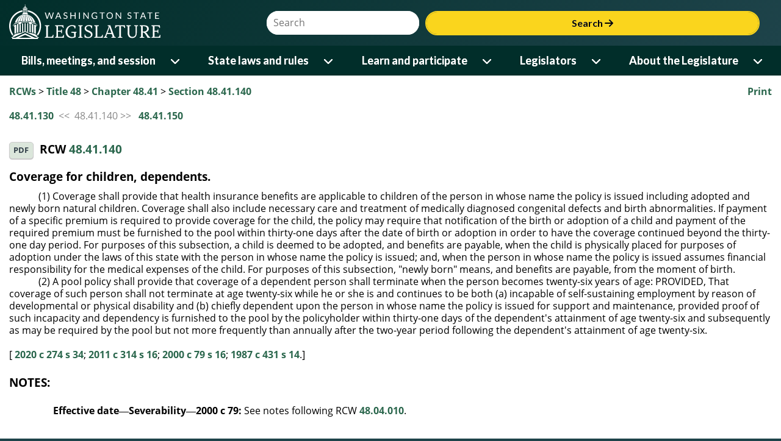

--- FILE ---
content_type: application/javascript
request_url: https://app.leg.wa.gov/RCW/js/AppNamespace.js
body_size: 79
content:
//create namespace for CMD
var WSLApp = WSL.EnsureNamespace('WSL.RCW');

